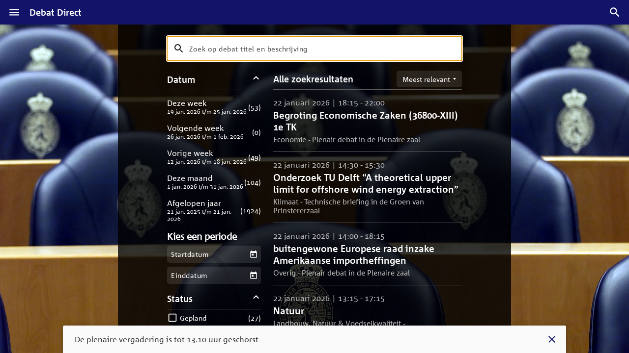

--- FILE ---
content_type: text/javascript
request_url: https://debatdirect.tweedekamer.nl/static/js/cast_sender.js?loadCastFramework=1
body_size: 1567
content:
(function () {/*

 Copyright The Closure Library Authors.
 SPDX-License-Identifier: Apache-2.0
*/
  'use strict';
  var l = function () {
    var a = h, b = 0;
    return function () {
      return b < a.length ? { done: !1, value: a[b++] } : { done: !0 };
    };
  }, m  = this || self, n = /^[\w+/_-]+[=]{0,2}$/, p = null, q = function (a) {
    return (a = a.querySelector && a.querySelector('script[nonce]')) && (a = a.nonce || a.getAttribute('nonce')) && n.test(a) ? a : '';
  }, r  = function (a, b) {
    function e() {
    }

    e.prototype = b.prototype;
    a.i = b.prototype;
    a.prototype = new e;
    a.prototype.constructor = a;
    a.h = function (c, g, k) {
      for (var f = Array(arguments.length - 2), d = 2; d < arguments.length; d++) f[d - 2] = arguments[d];
      return b.prototype[g].apply(c, f);
    };
  }, t  = function (a) {
    return a;
  };

  function u(a) {
    if (Error.captureStackTrace) Error.captureStackTrace(this, u); else {
      var b = Error().stack;
      b && (this.stack = b);
    }
    a && (this.message = String(a));
  }

  r(u, Error);
  u.prototype.name = 'CustomError';
  var v = function (a, b) {
    a = a.split('%s');
    for (var e = '', c = a.length - 1, g = 0; g < c; g++) e += a[g] + (g < b.length ? b[g] : '%s');
    u.call(this, e + a[c]);
  };
  r(v, u);
  v.prototype.name = 'AssertionError';
  var w = function (a, b) {
    throw new v('Failure' + (a ? ': ' + a : ''), Array.prototype.slice.call(arguments, 1));
  };
  var x;
  var A = function (a, b) {
    this.g = b === z ? a : '';
  };
  A.prototype.toString = function () {
    return this.g + '';
  };
  var z = {};
  var B = function () {
        var a = window.navigator.userAgent.match(/Chrome\/([0-9]+)/);
        return a ? parseInt(a[1], 10) : 0;
      }, C = function (a) {
        return !!document.currentScript && (-1 != document.currentScript.src.indexOf('?' + a) || -1 != document.currentScript.src.indexOf('&' + a));
      }, D = function () {
        return 'function' == typeof window.__onGCastApiAvailable ? window.__onGCastApiAvailable : null;
      }, F = function (a) {
        a.length ? E(a.shift(), function () {
          F(a);
        }) : G();
      }, H = function (a) {
        return 'chrome-extension://' + a + '/cast_sender.js';
      }, E = function (a, b, e) {
        var c = document.createElement('script');
        c.onerror = b;
        e && (c.onload = e);
        if (void 0 === x) if (b = null, (e = m.trustedTypes) && e.createPolicy) {
          try {
            b = e.createPolicy('goog#html', { createHTML: t, createScript: t, createScriptURL: t });
          } catch (y) {
            m.console && m.console.error(y.message);
          }
          x = b;
        } else x = b;
        a = (b = x) ? b.createScriptURL(a) : a;
        a = new A(a, z);
        a:{
          try {
            var g = c && c.ownerDocument, k = g && (g.defaultView || g.parentWindow);
            k = k || m;
            if (k.Element && k.Location) {
              var f = k;
              break a;
            }
          } catch (y) {
          }
          f = null;
        }
        if (f && 'undefined' != typeof f.HTMLScriptElement && (!c || !(c instanceof f.HTMLScriptElement) && (c instanceof
          f.Location || c instanceof f.Element))) {
          f = typeof c;
          if ('object' == f && null != c || 'function' == f) try {
            var d = c.constructor.displayName || c.constructor.name || Object.prototype.toString.call(c);
          } catch (y) {
            d = '<object could not be stringified>';
          } else d = void 0 === c ? 'undefined' : null === c ? 'null' : typeof c;
          w('Argument is not a %s (or a non-Element, non-Location mock); got: %s', 'HTMLScriptElement', d);
        }
        a instanceof A && a.constructor === A ? d = a.g : (d = typeof a, w('expected object of type TrustedResourceUrl, got \'' + a + '\' of type ' + ('object' !=
        d ? d : a ? Array.isArray(a) ? 'array' : d : 'null')), d = 'type_error:TrustedResourceUrl');
        c.src = d;
        (d = c.ownerDocument && c.ownerDocument.defaultView) && d != m ? d = q(d.document) : (null === p && (p = q(m.document)), d = p);
        d && c.setAttribute('nonce', d);
        (document.head || document.documentElement).appendChild(c);
      }, I = function () {
        var a = B(), b = [];
        if (1 < a) {
          var e = a - 1;
          b.push(window.gStaticUrl + '/eureka/clank/' + a + '/cast_sender.js');
          b.push(window.gStaticUrl + '/eureka/clank/' + e + '/cast_sender.js');
        }
        return b;
      }, G = function () {
        var a = D();
        a && a(!1, 'No cast extension found');
      },
      K    = function () {
        if (J) {
          var a = 2, b = D(), e = function () {
            a--;
            0 == a && b && b(!0);
          };
          window.__onGCastApiAvailable = e;
          E(window.gStaticUrl + '/cast/sdk/libs/sender/1.0/cast_framework.js', G, e);
        }
      }, J = C('loadCastFramework') || C('loadCastApplicationFramework'),
      L    = ['pkedcjkdefgpdelpbcmbmeomcjbeemfm', 'enhhojjnijigcajfphajepfemndkmdlo'];
  if (0 <= window.navigator.userAgent.indexOf('Android') && 0 <= window.navigator.userAgent.indexOf('Chrome/') && window.navigator.presentation) {
    if (60 <= B()) {
      K();
      var M = I();
      M.push(window.gStaticUrl + '/eureka/clank/cast_sender.js');
      F(M);
    }
  } else if (!window.chrome || !window.navigator.presentation || 0 <= window.navigator.userAgent.indexOf('Edge')) G(); else if (89 <= B()) {
    K();
    var N = I(), O = N.push, P = O.apply, h = L.map(H), Q;
    if (h instanceof Array) Q = h; else {
      var R, S = 'undefined' != typeof Symbol && Symbol.iterator && h[Symbol.iterator];
      R = S ? S.call(h) :
        { next: l() };
      for (var T, U = []; !(T = R.next()).done;) U.push(T.value);
      Q = U;
    }
    P.call(O, N, Q);
    N.push(window.gStaticUrl + '/eureka/clank/cast_sender.js');
    F(N);
  } else K(), F(L.map(H));
}).call(this);
